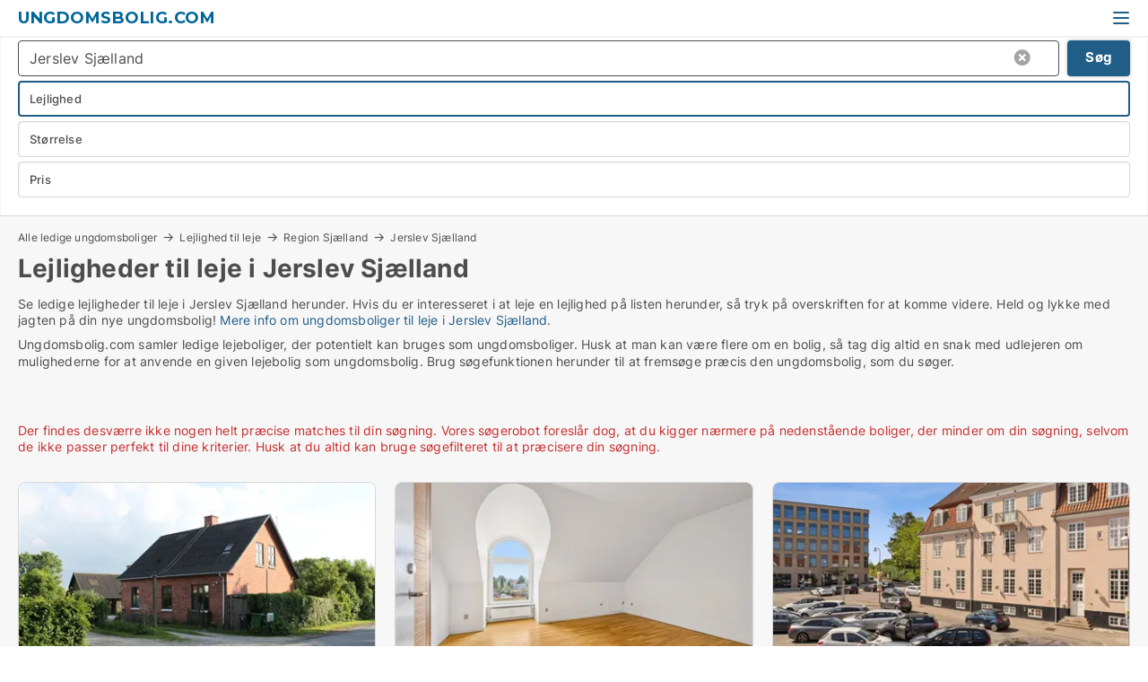

--- FILE ---
content_type: text/html; charset=utf-8
request_url: https://www.ungdomsbolig.com/lejligheder/jerslev-sjaelland
body_size: 10753
content:
<!doctype html>
<html lang="da" prefix="og:http://ogp.me/ns#">
<head>
    
<meta charset="UTF-8" />

    <title>Ungdomsboliger til leje i Jerslev Sjælland - 18 ungdomsboliger li...</title>
        <meta name="description" content="Se ledige ungdomsboliger i Jerslev Sjælland herunder. Hvis du er interesseret i at leje en studiebolig på listen herunder, så tryk på overskriften for at komme videre. Held og lykke med jagt..." />
        <meta name="robots" content="noindex,follow" />
        <meta property="fb:app_id" content="1594680220639560" />
        <meta property="og:type" content="website" />
        <meta property="og:image" content="https://www.ungdomsbolig.com/media/ubdh0wvi/cityimage.png" />
        <meta property="og:image:secure_url" content="https://www.ungdomsbolig.com/media/ubdh0wvi/cityimage.png" />
        <meta property="og:image:alt" content="https://www.ungdomsbolig.com/media/ubdh0wvi/cityimage.png" />
        <meta property="og:image:width" content="640" />
        <meta property="og:image:height" content="480" />
        <meta property="og:url" content="https://www.ungdomsbolig.com/lejligheder/jerslev-sjaelland" />
        <meta property="og:title" content="Ungdomsboliger til leje i Jerslev Sjælland - 18 ungdomsboliger li..." />
        <meta property="og:description" content="Se ledige ungdomsboliger i Jerslev Sjælland herunder. Hvis du er interesseret i at leje en studiebolig på listen herunder, så tryk på overskriften for at komme videre. Held og lykke med jagt..." />


<link rel="canonical" href="https://www.ungdomsbolig.com/lejligheder/jerslev-sjaelland" />

    <meta name="viewport" content="width=device-width, initial-scale=1, maximum-scale=1" />
    <link rel="shortcut icon" href="/images/favicons/favicon-v.svg" type="image/svg+xml" />



</head>
<body class="external-company new-popup-layout">

    <link rel="stylesheet" type="text/css" href="/css/Fonts.css?v=qdyVyXTPGujr1_Zx6mSCH3rhyJE" />

    <link rel="stylesheet" href="https://fonts.googleapis.com/css2?family=Montserrat:ital,wght@0,100..900;1,100..900&display=swap" />

<link rel="stylesheet" href="/bundles/css/styles.css?v=_bgu_-hNOoR9VYUeAjXeP43YhSI" />
<link rel="stylesheet" href="/bundles/css/ie.css?v=arvbbbJlr3nYUy4yERXZvdZs-2M" />

    <link rel="stylesheet" type="text/css" href="/css/Print.css?v=bYdEREpUZoZiSfaoFUgZUwvL20s" media="print" />
    
    

    <style type="text/css">
        header section .logo > strong {
                font-family: Montserrat, sans-serif;
                    font-weight: bold;
                font-size: 30px;
                color: #006699;
        }

        @media only screen and (max-width: 1319px) {
            header section .logo > strong {
                    font-size: 18px;
            }
        }
    </style>
<header id="header">
    <section>
            <a class="logo" href="https://www.ungdomsbolig.com">
<strong>Ungdomsbolig.com</strong>            </a>
            <div class="post-logo show-desktop">
                <ul class="info" style="visibility:visible;"><li><span style="font-weight:bold;font-size:16px">Vi samler ledige lejeboliger, der potentielt kan bruges som ungdomsboliger</span></li></ul>
            </div>
            <div class="logo-btns">
                
                <a class="show-menu-button" onclick="ToggleMenu();"></a>
            </div>
        <div id="slide_nav" class="mobile-navi"></div>
    </section>
        <nav>
                <div  data-single-line="">
                    <aside>
<a class="regular" href="https://www.voreslejebolig.dk/opret-boligannonce?campid=classb" rel="nofollow">Opret ungdomsbolig</a><a class="regular" href="https://www.ungdomsbolig.com/kontakt">Kontakt os</a><a class="regular" href="https://www.ungdomsbolig.com/om-ungdomsbolig">Om os</a><a class="regular" href="https://www.ungdomsbolig.com/ungdomsbolig-soeges">Find lejer</a><a class="regular" href="https://www.ungdomsbolig.com/boliger-paa-facebook">Boliger på facebook</a>                        
                    </aside>
                    <aside>
                    </aside>
                </div>
        </nav>
    
</header>


    <main id="layout" class="">
        <div id="container">
            <div id="mainContent">
                
                <div class="content page-content" id="page_data">
                    
                    





<div class="search-results">
    <div class="top-section" data-extra-top-content="1">
<div class="breadcrumb head" id="simple_bread_crumb"><a href="/" onclick="ClearSearch()" oncontextmenu="ClearSearch()">Alle ledige ungdomsboliger</a><a href="/lejligheder" onclick="ClearSearch()" oncontextmenu="ClearSearch()">Lejlighed til leje</a><a href="/lejligheder/region-sjaelland" class="Lejligheder til leje på Region Sjælland" onclick="ClearSearch()" oncontextmenu="ClearSearch()">Region Sjælland</a><a href="/lejligheder/jerslev-sjaelland" class="Lejligheder til leje  i  Jerslev Sjælland" onclick="ClearSearch()" oncontextmenu="ClearSearch()">Jerslev Sjælland</a></div><script type="application/ld+json">
    {
      "@context": "https://schema.org",
      "@type": "BreadcrumbList",
      "itemListElement": [{
        "@type": "ListItem",
        "position": 1,
        "name": "Alle ledige ungdomsboliger",
        "item": "https://www.ungdomsbolig.com/"
      },{
        "@type": "ListItem",
        "position": 2,
        "name": "Lejlighed til leje",
        "item": "https://www.ungdomsbolig.com/lejligheder"
      },{
        "@type": "ListItem",
        "position": 3,
        "name": "Region Sjælland",
        "item": "https://www.ungdomsbolig.com/lejligheder/region-sjaelland"
      },{
        "@type": "ListItem",
        "position": 4,
        "name": "Jerslev Sjælland",
        "item": "https://www.ungdomsbolig.com/lejligheder/jerslev-sjaelland"
      }]
    }
    </script>        <h1 id="searchResultsHeadline">
            Lejligheder til leje i Jerslev Sjælland
        </h1>
        <div class="seo-content">
            Se ledige lejligheder til leje  i Jerslev Sjælland herunder. Hvis du er interesseret i at leje en lejlighed på listen herunder, så tryk på overskriften for at komme videre. Held og lykke med jagten på din nye ungdomsbolig! <a href="#moreinfo" data-anchor="#moreinfo">Mere info om ungdomsboliger til leje i Jerslev Sjælland</a>.
        </div>
            <div id="search_legend" class="search-legend">
                <div class="search-result-info">
                    <div class="show-desktop"><p>Ungdomsbolig.com samler ledige lejeboliger, der potentielt kan bruges som ungdomsboliger. Husk at man kan være flere om en bolig, så tag dig altid en snak med udlejeren om mulighederne for at anvende en given lejebolig som ungdomsbolig. Brug søgefunktionen herunder til at fremsøge præcis den ungdomsbolig, som du søger.</p>
<p> </p></div><div class="show-mobile"><p>Ungdomsbolig.com samler ledige lejeboliger, der potentielt kan bruges som ungdomsboliger. Husk at man kan være flere om en bolig, så tag dig altid en snak med udlejeren om mulighederne for at anvende en given lejebolig som ungdomsbolig. Brug søgefunktionen herunder til at fremsøge præcis den ungdomsbolig, som du søger.</p>
<p> </p></div> 
                </div>
            </div>



</div>




<div class="side-search-criteria" id="side_crit">
    <div class="wrap">
<form action="/Custom/LeftMenu/Process?estateType=lejligheder&cityName=jerslev-sjaelland&zipCode=&sourceType=search&isSearchResultPage=True&nodeId=12177&searchType=FindAds" data-ajax="true" method="POST" data-ajax-mode="after" data-ajax-update="#side_crit" data-ajax-failure="alert('An unexpected error occured. Please contact support@mail.voreslejebolig.dk');" id="side_crit_form" datavalalert="1">
            <div class="filter ">


                

                    <div class="item  primary">
        <label class="h3" for="side_crit_exp_locationtitle">Hvor søger du?</label>
                        <div class="box huge" data-criteria="LeftMenu_ZipCodes">
                            

<div data-behavior="ZipContainer" id="LeftMenu_ZipCodes" class="zip-control"
     data-duplicate-big-cities="false"
     data-max-items=""
     data-country=""
     data-max-items-message="Du kan højst vælge  byer/områder. "
     data-no-cities-message="&amp;lt;span class=&amp;quot;show-desktop&amp;quot;&amp;gt;Vælg by/postnummer&amp;lt;/span&amp;gt;&amp;lt;span class=&amp;quot;show-mobile&amp;quot;&amp;gt;Område&amp;lt;/span&amp;gt;"
     data-several-cities-message="[amount] postnumre valgt"
     data-counting-label="true"
     data-allow-regions="true"
     data-country-changes-callback="false"
     data-hide-countries="true"
     data-search-countries="true"
     data-placeholder="Skriv by/område..."
     data-use-search-button="true"
     v-bind:class="{ 'has-values': selected.length > 0 }">
    <input type="text" style="display:none;" ref="value" name="LeftMenu_ZipCodes" value="4490" v-bind:value="valueString"
           data-val="false" data-val-required="" />
    <div class="zip-selector search-text-container">
                <a class="search-button" v-on:click="togglePopup()"></a>
            <input type="text" class="txt placeholder-green search-text-input" v-bind:value="filter" v-on:input="filter=$event.target.value" v-on:focus="onFocus()" v-on:blur="onBlur()" v-on:keydown.enter.prevent="onEnter"
                v-bind:placeholder="placeholder" autocomplete="off" />
            <a class="delete-all" v-show="isDeleteAllShown" v-on:click="removeAll()"></a>
                <a class="button search-text-button" v-on:click="search()">Søg</a>
        <div ref="popup" class="popup-container" v-show="visible" style="display:none;">
            <div ref="items" class="ZipCodeContainer custom-scroll">
                <template v-for="item in cities" v-bind:key="item.Id">
                    <span class="custom-cb"
                          v-bind:title="item.Name" 
                          v-bind:class="{ bold: item.IsRegion && item.ChildIds.length > 0}"
                          v-on:click="toggle(item)">
                        <input type="checkbox" v-bind:value="item.Id" v-bind:checked="isItemSelected(item)" v-if="!item.IsRegion || allowRegions" />
                        <span>{{item.Name}}</span>
                    </span>
                    <fieldset v-if="regionMode && item.IsRegion && item.ChildIds.length > 0 && item.ShowChildItems">
                        <a v-on:click="selectVisible" v-show="isSelectAllInPopupVisible" class="link non-link red">Vælg alle herunder</a>
                        <a v-on:click="removeVisible" v-show="isDeleteAllInPopupVisible" class="link non-link red">Slet valgte</a>
                    </fieldset>
                </template>
            </div>
            <div class="btns" v-show="cities.length > 0">
                <a class="button small full-width" v-on:click="onOk()">OK</a>
            </div>
            <div class="tip" v-show="showPopupTip">Scroll ned for at se flere byer</div>
        </div>
    </div>
</div>
                        </div>
                    </div>
        <div class="item secondary" id="estate_type_label">
        <label class="h3" for="side_crit_exp_litlokaler.text">Hvilken boligtype søges?</label>
            <div class="box large" data-criteria="LeftMenu_LPEstateTypes">
                

<div class="EstateTypeContainer" data-behavior="EstateTypeContainer" data-demand-control="LeftMenu_DemandTypeId" data-label-id="estate_type_label" id="LeftMenu_LPEstateTypes" data-is-lp="true" data-alternative-names="">




<div class="custom-dd" data-custom-dd data-behavior="CustomDropDown" data-max-items=""
     data-default-text="&amp;lt;span class=&amp;quot;show-desktop&amp;quot;&amp;gt;Vælg boligtype...&amp;lt;/span&amp;gt;&amp;lt;span class=&amp;quot;show-mobile&amp;quot;&amp;gt;Boligtype&amp;lt;/span&amp;gt;" data-many-text="%amount% typer valgt" data-selected-items-label-preffix="Boligtype" 
      data-counting-label="true"
     data-hide-checkboxes="false" data-on-change="" data-placeholder="Find typer"
     name="LeftMenu_LPEstateTypes"
     v-bind:class="{ 'has-values': selected.length > 0 }">
        <div class="select-mimic-button" v-bind:disabled="disabled" v-on:click="togglePopup" v-html="labelText" v-bind:class="{ empty: selected.length === 0, several: selected.length > 1 }" v-bind:data-filters-count="selected.length > 1 ? selected.length : null"></div>
    <div class="popup-container --wrap" style="display:none;" v-show="isShown" ref="popup">
        <div class="scroll custom-scroll">
            <div >
                    <div v-show="isItemVisible('3') && isGroupVisible('')">
                        <label class="custom-cb">
                            <input type="checkbox" name="LeftMenu_LPEstateTypes" value="3" data-group="" v-model="selected"
                                   v-bind:disabled="disabled || !isAllowed('3')"  
                                   v-bind:data-disabled="!isItemVisible('3')" />
                            <span v-on:click="if (!isAllowed('3')) showMaxItemsMessage()">Hus</span>
                        </label>
                    </div>
                    <div v-show="isItemVisible('2') && isGroupVisible('')">
                        <label class="custom-cb">
                            <input type="checkbox" name="LeftMenu_LPEstateTypes" value="2" checked="checked" data-group="" v-model="selected"
                                   v-bind:disabled="disabled || !isAllowed('2')"  
                                   v-bind:data-disabled="!isItemVisible('2')" />
                            <span v-on:click="if (!isAllowed('2')) showMaxItemsMessage()">Lejlighed</span>
                        </label>
                    </div>
                    <div v-show="isItemVisible('9') && isGroupVisible('')">
                        <label class="custom-cb">
                            <input type="checkbox" name="LeftMenu_LPEstateTypes" value="9" data-group="" v-model="selected"
                                   v-bind:disabled="disabled || !isAllowed('9')"  
                                   v-bind:data-disabled="!isItemVisible('9')" />
                            <span v-on:click="if (!isAllowed('9')) showMaxItemsMessage()">Værelse</span>
                        </label>
                    </div>
            </div>
        </div>
            <div class="btns">
                <a class="button small full-width" v-on:click="closePopup()">OK</a>
            </div>
    </div>
</div></div>
            </div>
        </div>


                    <div class="item secondary">
        <label class="h3" for="side_crit_exp_litsize.text">Hvilken størrelse søges?</label>
                        <span class="popup-opener" data-behavior="PopupOpener"><span class="show-desktop">Hvilken størrelse søges?</span><span class="show-mobile">Størrelse</span></span>
                        <div class="box" data-criteria="LeftMenu_Area" data-preffix="Størrelse">
                            

<div data-behavior="SpanBox" class="span-box slider"
       data-sp-decimal=","
       data-sp-thousand="."
       data-perc-deviation="0"
       data-disable-autofill=""
       data-disable-formatting="false" name="LeftMenu_Area">
        <div class="holder" data-slider data-max="500" data-postfix="&lt;span&gt;m&lt;sup&gt;2&lt;/sup&gt;&lt;/span&gt;" data-step="1">
            <input ref="fieldTo" data-from type="text" name="LeftMenu_AreaFrom" v-bind:value="resultMin" />
            <input ref="fieldFrom" data-to type="text" name="LeftMenu_AreaTo" v-bind:value="resultMax" />

            <input type="range" min="0" max="500" step="1" v-model="value1" />
            <input type="range" min="0" max="500" step="1" v-model="value2" />
            <div class="line">
                <span v-bind:style="{ width: rangeWidth + '%', marginLeft: rangeOffset + '%' }"></span>
            </div>
            <div class="tips">
                <div>
                    <span ref="inputMin" contenteditable="true" v-html="inputMin" v-on:blur="onMinInput" v-on:focus="onMinFocus" v-on:keydown.enter="onKeypressEnter" :class="{ 'editable': true }"></span>
                    <span v-html="postfix"></span>
                </div>
                <div>
                    <span ref="inputMax" contenteditable="true" v-html="inputMax" v-on:blur="onMaxInput" v-on:focus="onMaxFocus" v-on:keydown.enter="onKeypressEnter" :class="{ 'editable': true }"></span>
                    <span v-html="postfix"></span>
                </div>
            </div>
        </div>
</div>
                        </div>
                    </div>


                        <div class="item secondary">
                            <span class="popup-opener" data-behavior="PopupOpener"><span class="show-desktop">Vælg pris</span><span class="show-mobile">Pris</span></span>
                            <div>
            <div class="box" id="crit_rent_price" data-criteria="LeftMenu_RentPrice" data-demands="1"
                 data-preffix="Pris" data-suffix="om måned">
                <strong>Leje per måned</strong>
                <div>
                    

<div data-behavior="SpanBox" class="span-box slider"
       data-sp-decimal=","
       data-sp-thousand="."
       data-perc-deviation="0"
       data-disable-autofill=""
       data-disable-formatting="false" name="LeftMenu_RentPrice">
        <div class="holder" data-slider data-max="100000" data-postfix="&lt;span&gt;DKK&lt;/span&gt;" data-step="1000">
            <input ref="fieldTo" data-from type="text" name="LeftMenu_RentPriceFrom" v-bind:value="resultMin" />
            <input ref="fieldFrom" data-to type="text" name="LeftMenu_RentPriceTo" v-bind:value="resultMax" />

            <input type="range" min="0" max="100000" step="1000" v-model="value1" />
            <input type="range" min="0" max="100000" step="1000" v-model="value2" />
            <div class="line">
                <span v-bind:style="{ width: rangeWidth + '%', marginLeft: rangeOffset + '%' }"></span>
            </div>
            <div class="tips">
                <div>
                    <span ref="inputMin" contenteditable="true" v-html="inputMin" v-on:blur="onMinInput" v-on:focus="onMinFocus" v-on:keydown.enter="onKeypressEnter" :class="{ 'editable': true }"></span>
                    <span v-html="postfix"></span>
                </div>
                <div>
                    <span ref="inputMax" contenteditable="true" v-html="inputMax" v-on:blur="onMaxInput" v-on:focus="onMaxFocus" v-on:keydown.enter="onKeypressEnter" :class="{ 'editable': true }"></span>
                    <span v-html="postfix"></span>
                </div>
            </div>
        </div>
</div>
                </div>
            </div>
                            </div>
                        </div>





            </div>
            <input id="btnCriteriaUpdated" type="submit" style="display:none;" name="CriteriaUpdated" />
            <input id="btnMoreLocations" type="submit" style="display:none;" name="MoreLocations" />
                <div class="static-filter-buttons show-criteria">
                    <a class="button medium" href="javascript:LeftMenu_ShowSecondaryCriteria()"><span class="text-show">Filtrér søgning</span><span class="text-hide">Søg</span></a>


    <div class="sorting-box" data-sorting-control style="visibility:hidden;" v-bind:style="{ visibility: initialized ? 'visible' : 'hidden' }" data-init-value="default_asc">
        <label v-show="isDefault" style="display: none;">Sorter søgeresultat</label>
        <span v-show="!isDefault" style="display: none;"></span>
        <label v-show="!isDefault" style="display: none;">{{label}}</label>
        <select ref="select" data-field="srt_field" data-dir="srt_dir" v-model="selected">
                <option value="default_asc">Nulstil</option>
                <option value="size_asc">Størrelse (mindste først)</option>
                <option value="size_desc">Størrelse (største først)</option>
                <option value="price_asc">Pris (laveste først)</option>
                <option value="price_desc">Pris (højeste først)</option>
        </select>
    </div>
                </div>
</form>

    </div>
</div>

    <div class="wrap">
        


<style type="text/css">
    .image-watermark.--missing > span {
    font-weight: bold !important;
color:rgba(208, 230, 247,1) !important;
}
@media only screen and (max-width: 999px) {
    .image-watermark.--missing > span {
        font-weight: bold !important;
color:rgba(208, 230, 247,1) !important;
    }
}
    .image-watermark.--street > span {
    font-weight: bold !important;
color:rgba(208, 230, 247,1) !important;
}
@media only screen and (max-width: 999px) {
    .image-watermark.--street > span {
        font-weight: bold !important;
color:rgba(208, 230, 247,1) !important;
    }
}
</style>


    <script>
        var AdsList_CustomRoutes = {
        listMode: 'Search',
        tableHeader: '',
        isMapRendered: false,
        isMapShown: false,
        pageIndex: null
        }
    </script>
        <div id="ads_list" class="ads-list-wrapper regular-list grid">





            
            <div class="no-results">Der findes desværre ikke nogen helt præcise matches til din søgning. Vores søgerobot foreslår dog, at du kigger nærmere på nedenstående boliger, der minder om din søgning, selvom de ikke passer perfekt til dine kriterier. Husk at du altid kan bruge søgefilteret til at præcisere din søgning.</div>
            <div id="scroll_target"></div>
                <ul class="table-ads col-3">

                        <li class="">
                            <div  onclick="Redirect('/vaerelser/borup/1335152', false)">
                                    <h4 class="line-clamp line-2">
                                        <a href="/vaerelser/borup/1335152" target="_self" title="76 m2 værelse til leje i 4140 Borup">76 m2 værelse til leje i 4140 Borup</a>
                                    </h4>

                                    <div class="image">
                                            <a onclick="Redirect(&#x27;/vaerelser/borup/1335152&#x27;, false)" data-no-propagation>
        <div class="main-img">
            <img src="/LPUploadImages/Cache/bd9f4222-c5b7-4200-8d61-52dcbb36054f_411.webp?t=639026115847822477" alt="4140 Borup, kr.5.500 pr.md. kun for enlig kvinde uden hjemmeboende børn" title="4140 Borup, kr.5.500 pr.md. kun for enlig kvinde uden hjemmeboende børn" loading="lazy" />
            
        </div>
                                            </a>

                                    </div>




<div class="wrap">




                                    <div class="text-data" >
                                            <a href="/vaerelser/borup/1335152" data-no-propagation target="_self" title="4140 Borup, kr.5.500 pr.md. kun for enlig kvinde uden hjemmeboende børn">4140 Borup, kr.5.500 pr.md. kun for enlig kvinde uden hjemmeboende børn</a>
                                    </div>

                                        <div class="bottom"> 
                                            <div class="list-facts">
                                                <ul>
                                                        <li>
                                                            <label>Leje/md: </label>
        <span>5.500 kr.</span>
                                                        </li>
                                                        <li>
                                                            <label>Antal værelser:</label>
        <span>1 </span>
                                                        </li>
                                                </ul>
                                            </div>
                                        </div>

</div>                            </div>
                        </li>                    
                        <li class="">
                            <div  onclick="Redirect('/lejligheder/haslev/1332273', false)">
                                    <h4 class="line-clamp line-2">
                                        <a href="/lejligheder/haslev/1332273" target="_self" title="100 m2 lejlighed til leje i 4690 Haslev">100 m2 lejlighed til leje i 4690 Haslev</a>
                                    </h4>

                                    <div class="image">
                                            <a onclick="Redirect(&#x27;/lejligheder/haslev/1332273&#x27;, false)" data-no-propagation>
        <div class="main-img">
            <img src="https://hdkimages.rentbuyestate.com/photo/AdvertisementList/3624606.jpg?t=639011882382330000" alt="værelses lejlighed i Haslev - Nordic Housing" title="værelses lejlighed i Haslev - Nordic Housing" loading="lazy" />
            
        </div>
                                            </a>

                                    </div>




<div class="wrap">




                                    <div class="text-data" >
                                            <a href="/lejligheder/haslev/1332273" data-no-propagation target="_self" title="værelses lejlighed i Haslev - Nordic Housing">værelses lejlighed i Haslev - Nordic Housing</a>
                                    </div>

                                        <div class="bottom"> 
                                            <div class="list-facts">
                                                <ul>
                                                        <li>
                                                            <label>Leje/md: </label>
        <span>Ca. 9.000 kr.</span>
                                                        </li>
                                                </ul>
                                            </div>
                                        </div>

</div>                            </div>
                        </li>                    
                        <li class="">
                            <div  onclick="Redirect('/lejligheder/naestved/1191286', false)">
                                    <h4 class="line-clamp line-2">
                                        <a href="/lejligheder/naestved/1191286" target="_self" title="76 m2 lejlighed til leje i 4700 Næstved">76 m2 lejlighed til leje i 4700 Næstved</a>
                                    </h4>

                                    <div class="image">
                                            <a onclick="Redirect(&#x27;/lejligheder/naestved/1191286&#x27;, false)" data-no-propagation>
        <div class="main-img">
            <img src="https://hdkimages.rentbuyestate.com/photo/AdvertisementList/3610485.jpg?t=638955086391370000" alt="Lejlighed til leje i 4700 Næstved" title="Lejlighed til leje i 4700 Næstved" loading="lazy" />
            
        </div>
                                            </a>

                                    </div>




<div class="wrap">




                                    <div class="text-data" >
                                            <a href="/lejligheder/naestved/1191286" data-no-propagation target="_self" title="Lejlighed til leje i 4700 Næstved">Lejlighed til leje i 4700 Næstved</a>
                                    </div>

                                        <div class="bottom"> 
                                            <div class="list-facts">
                                                <ul>
                                                        <li>
                                                            <label>Leje/md: </label>
        <span>Ca. 8.000 kr.</span>
                                                        </li>
                                                        <li>
                                                            <label>Ledig fra:</label>
        <span>1. februar 2026</span>
                                                        </li>
                                                        <li>
                                                            <label>Antal værelser:</label>
        <span>2 </span>
                                                        </li>
                                                </ul>
                                            </div>
                                        </div>

</div>                            </div>
                        </li>                    
                        <li class="">
                            <div  onclick="Redirect('/lejligheder/naestved/1132088', false)">
                                    <h4 class="line-clamp line-2">
                                        <a href="/lejligheder/naestved/1132088" target="_self" title="71 m2 lejlighed til leje i 4700 Næstved">71 m2 lejlighed til leje i 4700 Næstved</a>
                                    </h4>

                                    <div class="image">
                                            <a onclick="Redirect(&#x27;/lejligheder/naestved/1132088&#x27;, false)" data-no-propagation>
        <div class="main-img">
            <img src="https://hdkimages.rentbuyestate.com/photo/AdvertisementList/3631212.jpg?t=639038563674970000" alt="Lejlighed til leje i 4700 Næstved" title="Lejlighed til leje i 4700 Næstved" loading="lazy" />
            
        </div>
                                            </a>

                                    </div>




<div class="wrap">




                                    <div class="text-data" >
                                            <a href="/lejligheder/naestved/1132088" data-no-propagation target="_self" title="Lejlighed til leje i 4700 Næstved">Lejlighed til leje i 4700 Næstved</a>
                                    </div>

                                        <div class="bottom"> 
                                            <div class="list-facts">
                                                <ul>
                                                        <li>
                                                            <label>Leje/md: </label>
        <span>Ca. 9.500 kr.</span>
                                                        </li>
                                                        <li>
                                                            <label>Ledig fra:</label>
        <span>15. april 2026</span>
                                                        </li>
                                                        <li>
                                                            <label>Antal værelser:</label>
        <span>3 </span>
                                                        </li>
                                                </ul>
                                            </div>
                                        </div>

</div>                            </div>
                        </li>                    
                        <li class="">
                            <div  onclick="Redirect('/lejligheder/naestved/1100675', false)">
                                    <h4 class="line-clamp line-2">
                                        <a href="/lejligheder/naestved/1100675" target="_self" title="73 m2 lejlighed til leje i 4700 Næstved">73 m2 lejlighed til leje i 4700 Næstved</a>
                                    </h4>

                                    <div class="image">
                                            <a onclick="Redirect(&#x27;/lejligheder/naestved/1100675&#x27;, false)" data-no-propagation>
        <div class="main-img">
            <img src="https://hdkimages.rentbuyestate.com/photo/AdvertisementList/3630358.jpg?t=639035647932030000" alt="Lejlighed til leje i 4700 Næstved" title="Lejlighed til leje i 4700 Næstved" loading="lazy" />
            
        </div>
                                            </a>

                                    </div>




<div class="wrap">




                                    <div class="text-data" >
                                            <a href="/lejligheder/naestved/1100675" data-no-propagation target="_self" title="Lejlighed til leje i 4700 Næstved">Lejlighed til leje i 4700 Næstved</a>
                                    </div>

                                        <div class="bottom"> 
                                            <div class="list-facts">
                                                <ul>
                                                        <li>
                                                            <label>Leje/md: </label>
        <span>Ca. 7.500 kr.</span>
                                                        </li>
                                                        <li>
                                                            <label>Ledig fra:</label>
        <span>1. april 2026</span>
                                                        </li>
                                                        <li>
                                                            <label>Antal værelser:</label>
        <span>2 </span>
                                                        </li>
                                                </ul>
                                            </div>
                                        </div>

</div>                            </div>
                        </li>                    
                        <li class="">
                            <div  onclick="Redirect('/lejligheder/naestved/839246', false)">
                                    <h4 class="line-clamp line-2">
                                        <a href="/lejligheder/naestved/839246" target="_self" title="109 m2 lejlighed til leje i 4700 Næstved">109 m2 lejlighed til leje i 4700 Næstved</a>
                                    </h4>

                                    <div class="image">
                                            <a onclick="Redirect(&#x27;/lejligheder/naestved/839246&#x27;, false)" data-no-propagation>
        <div class="main-img">
            <img src="https://hdkimages.rentbuyestate.com/photo/AdvertisementList/3630369.jpg?t=639035647986430000" alt="Lejlighed til leje i 4700 Næstved" title="Lejlighed til leje i 4700 Næstved" loading="lazy" />
            
        </div>
                                            </a>

                                    </div>




<div class="wrap">




                                    <div class="text-data" >
                                            <a href="/lejligheder/naestved/839246" data-no-propagation target="_self" title="Lejlighed til leje i 4700 Næstved">Lejlighed til leje i 4700 Næstved</a>
                                    </div>

                                        <div class="bottom"> 
                                            <div class="list-facts">
                                                <ul>
                                                        <li>
                                                            <label>Leje/md: </label>
        <span>Ca. 9.500 kr.</span>
                                                        </li>
                                                        <li>
                                                            <label>Ledig fra:</label>
        <span>1. april 2026</span>
                                                        </li>
                                                        <li>
                                                            <label>Antal værelser:</label>
        <span>4 </span>
                                                        </li>
                                                </ul>
                                            </div>
                                        </div>

</div>                            </div>
                        </li>                    
                        <li class="">
                            <div  onclick="Redirect('/lejligheder/naestved/1086320', false)">
                                    <h4 class="line-clamp line-2">
                                        <a href="/lejligheder/naestved/1086320" target="_self" title="91 m2 lejlighed til leje i 4700 Næstved">91 m2 lejlighed til leje i 4700 Næstved</a>
                                    </h4>

                                    <div class="image">
                                            <a onclick="Redirect(&#x27;/lejligheder/naestved/1086320&#x27;, false)" data-no-propagation>
        <div class="main-img">
            <img src="https://hdkimages.rentbuyestate.com/photo/AdvertisementList/3630343.jpg?t=639035647857930000" alt="Lejlighed til leje i 4700 Næstved" title="Lejlighed til leje i 4700 Næstved" loading="lazy" />
            
        </div>
                                            </a>

                                    </div>




<div class="wrap">




                                    <div class="text-data" >
                                            <a href="/lejligheder/naestved/1086320" data-no-propagation target="_self" title="Lejlighed til leje i 4700 Næstved">Lejlighed til leje i 4700 Næstved</a>
                                    </div>

                                        <div class="bottom"> 
                                            <div class="list-facts">
                                                <ul>
                                                        <li>
                                                            <label>Leje/md: </label>
        <span>Ca. 9.000 kr.</span>
                                                        </li>
                                                        <li>
                                                            <label>Ledig fra:</label>
        <span>1. februar 2026</span>
                                                        </li>
                                                        <li>
                                                            <label>Antal værelser:</label>
        <span>3 </span>
                                                        </li>
                                                </ul>
                                            </div>
                                        </div>

</div>                            </div>
                        </li>                    
                        <li class="">
                            <div  onclick="Redirect('/lejligheder/naestved/1301271', false)">
                                    <h4 class="line-clamp line-2">
                                        <a href="/lejligheder/naestved/1301271" target="_self" title="85 m2 lejlighed til leje i 4700 Næstved">85 m2 lejlighed til leje i 4700 Næstved</a>
                                    </h4>

                                    <div class="image">
                                            <a onclick="Redirect(&#x27;/lejligheder/naestved/1301271&#x27;, false)" data-no-propagation>
        <div class="main-img">
            <img src="https://hdkimages.rentbuyestate.com/photo/AdvertisementList/3630318.jpg?t=639035647718470000" alt="Lejlighed til leje i 4700 Næstved" title="Lejlighed til leje i 4700 Næstved" loading="lazy" />
            
        </div>
                                            </a>

                                    </div>




<div class="wrap">




                                    <div class="text-data" >
                                            <a href="/lejligheder/naestved/1301271" data-no-propagation target="_self" title="Lejlighed til leje i 4700 Næstved">Lejlighed til leje i 4700 Næstved</a>
                                    </div>

                                        <div class="bottom"> 
                                            <div class="list-facts">
                                                <ul>
                                                        <li>
                                                            <label>Leje/md: </label>
        <span>Ca. 8.500 kr.</span>
                                                        </li>
                                                        <li>
                                                            <label>Ledig fra:</label>
        <span>1. februar 2026</span>
                                                        </li>
                                                        <li>
                                                            <label>Antal værelser:</label>
        <span>3 </span>
                                                        </li>
                                                </ul>
                                            </div>
                                        </div>

</div>                            </div>
                        </li>                    
                        <li class="">
                            <div  onclick="Redirect('/lejligheder/naestved/1231884', false)">
                                    <h4 class="line-clamp line-2">
                                        <a href="/lejligheder/naestved/1231884" target="_self" title="43 m2 lejlighed til leje i 4700 Næstved">43 m2 lejlighed til leje i 4700 Næstved</a>
                                    </h4>

                                    <div class="image">
                                            <a onclick="Redirect(&#x27;/lejligheder/naestved/1231884&#x27;, false)" data-no-propagation>
        <div class="main-img">
            <img src="https://hdkimages.rentbuyestate.com/photo/AdvertisementList/3630367.jpg?t=639035647973600000" alt="Lejlighed til leje i 4700 Næstved" title="Lejlighed til leje i 4700 Næstved" loading="lazy" />
            
        </div>
                                            </a>

                                    </div>




<div class="wrap">




                                    <div class="text-data" >
                                            <a href="/lejligheder/naestved/1231884" data-no-propagation target="_self" title="Lejlighed til leje i 4700 Næstved">Lejlighed til leje i 4700 Næstved</a>
                                    </div>

                                        <div class="bottom"> 
                                            <div class="list-facts">
                                                <ul>
                                                        <li>
                                                            <label>Leje/md: </label>
        <span>Ca. 6.000 kr.</span>
                                                        </li>
                                                        <li>
                                                            <label>Ledig fra:</label>
        <span>1. august 2026</span>
                                                        </li>
                                                        <li>
                                                            <label>Antal værelser:</label>
        <span>1 </span>
                                                        </li>
                                                </ul>
                                            </div>
                                        </div>

</div>                            </div>
                        </li>                    
                        <li class="">
                            <div  onclick="Redirect('/lejligheder/vordingborg/848816', false)">
                                    <h4 class="line-clamp line-2">
                                        <a href="/lejligheder/vordingborg/848816" target="_self" title="60 m2 lejlighed til leje i 4760 Vordingborg">60 m2 lejlighed til leje i 4760 Vordingborg</a>
                                    </h4>

                                    <div class="image">
                                            <a onclick="Redirect(&#x27;/lejligheder/vordingborg/848816&#x27;, false)" data-no-propagation>
        <div class="main-img">
            <img src="https://hdkimages.rentbuyestate.com/photo/AdvertisementList/3610536.jpg?t=638955086658370000" alt="Lejlighed til leje i 4760 Vordingborg" title="Lejlighed til leje i 4760 Vordingborg" loading="lazy" />
            
        </div>
                                            </a>

                                    </div>




<div class="wrap">




                                    <div class="text-data" >
                                            <a href="/lejligheder/vordingborg/848816" data-no-propagation target="_self" title="Lejlighed til leje i 4760 Vordingborg">Lejlighed til leje i 4760 Vordingborg</a>
                                    </div>

                                        <div class="bottom"> 
                                            <div class="list-facts">
                                                <ul>
                                                        <li>
                                                            <label>Leje/md: </label>
        <span>Ca. 6.500 kr.</span>
                                                        </li>
                                                        <li>
                                                            <label>Antal værelser:</label>
        <span>2 </span>
                                                        </li>
                                                </ul>
                                            </div>
                                        </div>

</div>                            </div>
                        </li>                    
                        <li class="">
                            <div  onclick="Redirect('/lejligheder/vordingborg/1156037', false)">
                                    <h4 class="line-clamp line-2">
                                        <a href="/lejligheder/vordingborg/1156037" target="_self" title="67 m2 lejlighed til leje i 4760 Vordingborg">67 m2 lejlighed til leje i 4760 Vordingborg</a>
                                    </h4>

                                    <div class="image">
                                            <a onclick="Redirect(&#x27;/lejligheder/vordingborg/1156037&#x27;, false)" data-no-propagation>
        <div class="main-img">
            <img src="https://hdkimages.rentbuyestate.com/photo/AdvertisementList/3622935.jpg?t=639003241730970000" alt="Lejlighed til leje i 4760 Vordingborg" title="Lejlighed til leje i 4760 Vordingborg" loading="lazy" />
            
        </div>
                                            </a>

                                    </div>




<div class="wrap">




                                    <div class="text-data" >
                                            <a href="/lejligheder/vordingborg/1156037" data-no-propagation target="_self" title="Lejlighed til leje i 4760 Vordingborg">Lejlighed til leje i 4760 Vordingborg</a>
                                    </div>

                                        <div class="bottom"> 
                                            <div class="list-facts">
                                                <ul>
                                                        <li>
                                                            <label>Leje/md: </label>
        <span>Ca. 7.500 kr.</span>
                                                        </li>
                                                        <li>
                                                            <label>Ledig fra:</label>
        <span>1. marts 2026</span>
                                                        </li>
                                                        <li>
                                                            <label>Antal værelser:</label>
        <span>2 </span>
                                                        </li>
                                                </ul>
                                            </div>
                                        </div>

</div>                            </div>
                        </li>                    
                        <li class="">
                            <div  onclick="Redirect('/lejligheder/vordingborg/1126824', false)">
                                    <h4 class="line-clamp line-2">
                                        <a href="/lejligheder/vordingborg/1126824" target="_self" title="87 m2 lejlighed til leje i 4760 Vordingborg">87 m2 lejlighed til leje i 4760 Vordingborg</a>
                                    </h4>

                                    <div class="image">
                                            <a onclick="Redirect(&#x27;/lejligheder/vordingborg/1126824&#x27;, false)" data-no-propagation>
        <div class="main-img">
            <img src="https://hdkimages.rentbuyestate.com/photo/AdvertisementList/3622950.jpg?t=639003242094370000" alt="Lejlighed til leje i 4760 Vordingborg" title="Lejlighed til leje i 4760 Vordingborg" loading="lazy" />
            
        </div>
                                            </a>

                                    </div>




<div class="wrap">




                                    <div class="text-data" >
                                            <a href="/lejligheder/vordingborg/1126824" data-no-propagation target="_self" title="Lejlighed til leje i 4760 Vordingborg">Lejlighed til leje i 4760 Vordingborg</a>
                                    </div>

                                        <div class="bottom"> 
                                            <div class="list-facts">
                                                <ul>
                                                        <li>
                                                            <label>Leje/md: </label>
        <span>Ca. 8.000 kr.</span>
                                                        </li>
                                                        <li>
                                                            <label>Ledig fra:</label>
        <span>1. marts 2026</span>
                                                        </li>
                                                        <li>
                                                            <label>Antal værelser:</label>
        <span>3 </span>
                                                        </li>
                                                </ul>
                                            </div>
                                        </div>

</div>                            </div>
                        </li>                    
                        <li class="">
                            <div  onclick="Redirect('/lejligheder/ringsted/1339892', false)">
                                    <h4 class="line-clamp line-2">
                                        <a href="/lejligheder/ringsted/1339892" target="_self" title="95 m2 lejlighed til leje i 4100 Ringsted">95 m2 lejlighed til leje i 4100 Ringsted</a>
                                    </h4>

                                    <div class="image">
                                            <a onclick="Redirect(&#x27;/lejligheder/ringsted/1339892&#x27;, false)" data-no-propagation>
        <div class="main-img">
            <img src="/LPStreetView/Cache/1339892_411.webp?t=639048933283752801" alt="Lejligheder til leje i Ringsted - Foto fra Google Street View" title="Lejligheder til leje i Ringsted - Foto fra Google Street View" loading="lazy" />
<div class="image-watermark --street"><span data-nosnippet="true">Foto fra Google Street View</span></div>            
        </div>
                                            </a>

                                    </div>




<div class="wrap">




                                    <div class="text-data" >
                                            <a href="/lejligheder/ringsted/1339892" data-no-propagation target="_self" title="Lejlighed til leje i 4100 Ringsted">Lejlighed til leje i 4100 Ringsted</a>
                                    </div>

                                        <div class="bottom"> 
                                            <div class="list-facts">
                                                <ul>
                                                        <li>
                                                            <label>Leje/md: </label>
        <span>Ca. 6.500 kr.</span>
                                                        </li>
                                                        <li>
                                                            <label>Antal værelser:</label>
        <span>3 </span>
                                                        </li>
                                                </ul>
                                            </div>
                                        </div>

</div>                            </div>
                        </li>                    
                        <li class="">
                            <div  onclick="Redirect('/lejligheder/ringsted/1339890', false)">
                                    <h4 class="line-clamp line-2">
                                        <a href="/lejligheder/ringsted/1339890" target="_self" title="95 m2 lejlighed til leje i 4100 Ringsted">95 m2 lejlighed til leje i 4100 Ringsted</a>
                                    </h4>

                                    <div class="image">
                                            <a onclick="Redirect(&#x27;/lejligheder/ringsted/1339890&#x27;, false)" data-no-propagation>
        <div class="main-img">
            <img src="/LPStreetView/Cache/1339890_411.webp?t=639048955114878843" alt="Lejligheder til leje i Ringsted - Foto fra Google Street View" title="Lejligheder til leje i Ringsted - Foto fra Google Street View" loading="lazy" />
<div class="image-watermark --street"><span data-nosnippet="true">Foto fra Google Street View</span></div>            
        </div>
                                            </a>

                                    </div>




<div class="wrap">




                                    <div class="text-data" >
                                            <a href="/lejligheder/ringsted/1339890" data-no-propagation target="_self" title="Lejlighed til leje i 4100 Ringsted">Lejlighed til leje i 4100 Ringsted</a>
                                    </div>

                                        <div class="bottom"> 
                                            <div class="list-facts">
                                                <ul>
                                                        <li>
                                                            <label>Leje/md: </label>
        <span>Ca. 6.500 kr.</span>
                                                        </li>
                                                        <li>
                                                            <label>Ledig fra:</label>
        <span>16. februar 2026</span>
                                                        </li>
                                                        <li>
                                                            <label>Antal værelser:</label>
        <span>4 </span>
                                                        </li>
                                                </ul>
                                            </div>
                                        </div>

</div>                            </div>
                        </li>                    
                        <li class="">
                            <div  onclick="Redirect('/lejligheder/ringsted/1284542', false)">
                                    <h4 class="line-clamp line-2">
                                        <a href="/lejligheder/ringsted/1284542" target="_self" title="95 m2 lejlighed til leje i 4100 Ringsted">95 m2 lejlighed til leje i 4100 Ringsted</a>
                                    </h4>

                                    <div class="image">
                                            <a onclick="Redirect(&#x27;/lejligheder/ringsted/1284542&#x27;, false)" data-no-propagation>
        <div class="main-img">
            <img src="/LPStreetView/Cache/1284542_411.webp?t=639048933044820216" alt="Lejligheder til leje i Ringsted - Foto fra Google Street View" title="Lejligheder til leje i Ringsted - Foto fra Google Street View" loading="lazy" />
<div class="image-watermark --street"><span data-nosnippet="true">Foto fra Google Street View</span></div>            
        </div>
                                            </a>

                                    </div>




<div class="wrap">




                                    <div class="text-data" >
                                            <a href="/lejligheder/ringsted/1284542" data-no-propagation target="_self" title="Lejlighed til leje i 4100 Ringsted">Lejlighed til leje i 4100 Ringsted</a>
                                    </div>

                                        <div class="bottom"> 
                                            <div class="list-facts">
                                                <ul>
                                                        <li>
                                                            <label>Leje/md: </label>
        <span>Ca. 6.500 kr.</span>
                                                        </li>
                                                        <li>
                                                            <label>Ledig fra:</label>
        <span>9. februar 2026</span>
                                                        </li>
                                                        <li>
                                                            <label>Antal værelser:</label>
        <span>3 </span>
                                                        </li>
                                                </ul>
                                            </div>
                                        </div>

</div>                            </div>
                        </li>                    
                        <li class="">
                            <div  onclick="Redirect('/lejligheder/ringsted/1339887', false)">
                                    <h4 class="line-clamp line-2">
                                        <a href="/lejligheder/ringsted/1339887" target="_self" title="69 m2 lejlighed til leje i 4100 Ringsted">69 m2 lejlighed til leje i 4100 Ringsted</a>
                                    </h4>

                                    <div class="image">
                                            <a onclick="Redirect(&#x27;/lejligheder/ringsted/1339887&#x27;, false)" data-no-propagation>
        <div class="main-img">
            <img src="/LPStreetView/Cache/1339887_411.webp?t=639048955119429840" alt="Lejligheder til leje i Ringsted - Foto fra Google Street View" title="Lejligheder til leje i Ringsted - Foto fra Google Street View" loading="lazy" />
<div class="image-watermark --street"><span data-nosnippet="true">Foto fra Google Street View</span></div>            
        </div>
                                            </a>

                                    </div>




<div class="wrap">




                                    <div class="text-data" >
                                            <a href="/lejligheder/ringsted/1339887" data-no-propagation target="_self" title="Lejlighed til leje i 4100 Ringsted">Lejlighed til leje i 4100 Ringsted</a>
                                    </div>

                                        <div class="bottom"> 
                                            <div class="list-facts">
                                                <ul>
                                                        <li>
                                                            <label>Leje/md: </label>
        <span>Ca. 5.500 kr.</span>
                                                        </li>
                                                        <li>
                                                            <label>Ledig fra:</label>
        <span>16. februar 2026</span>
                                                        </li>
                                                        <li>
                                                            <label>Antal værelser:</label>
        <span>2 </span>
                                                        </li>
                                                </ul>
                                            </div>
                                        </div>

</div>                            </div>
                        </li>                    
                        <li class="">
                            <div  onclick="Redirect('/lejligheder/ringsted/1339889', false)">
                                    <h4 class="line-clamp line-2">
                                        <a href="/lejligheder/ringsted/1339889" target="_self" title="96 m2 lejlighed til leje i 4100 Ringsted">96 m2 lejlighed til leje i 4100 Ringsted</a>
                                    </h4>

                                    <div class="image">
                                            <a onclick="Redirect(&#x27;/lejligheder/ringsted/1339889&#x27;, false)" data-no-propagation>
        <div class="main-img">
            <img src="/LPStreetView/Cache/1339889_411.webp?t=639048955116169282" alt="Lejligheder til leje i Ringsted - Foto fra Google Street View" title="Lejligheder til leje i Ringsted - Foto fra Google Street View" loading="lazy" />
<div class="image-watermark --street"><span data-nosnippet="true">Foto fra Google Street View</span></div>            
        </div>
                                            </a>

                                    </div>




<div class="wrap">




                                    <div class="text-data" >
                                            <a href="/lejligheder/ringsted/1339889" data-no-propagation target="_self" title="Lejlighed til leje i 4100 Ringsted">Lejlighed til leje i 4100 Ringsted</a>
                                    </div>

                                        <div class="bottom"> 
                                            <div class="list-facts">
                                                <ul>
                                                        <li>
                                                            <label>Leje/md: </label>
        <span>Ca. 7.000 kr.</span>
                                                        </li>
                                                        <li>
                                                            <label>Ledig fra:</label>
        <span>9. februar 2026</span>
                                                        </li>
                                                        <li>
                                                            <label>Antal værelser:</label>
        <span>4 </span>
                                                        </li>
                                                </ul>
                                            </div>
                                        </div>

</div>                            </div>
                        </li>                    
                        <li class="">
                            <div  onclick="Redirect('/lejligheder/ringsted/1238765', false)">
                                    <h4 class="line-clamp line-2">
                                        <a href="/lejligheder/ringsted/1238765" target="_self" title="69 m2 lejlighed til leje i 4100 Ringsted">69 m2 lejlighed til leje i 4100 Ringsted</a>
                                    </h4>

                                    <div class="image">
                                            <a onclick="Redirect(&#x27;/lejligheder/ringsted/1238765&#x27;, false)" data-no-propagation>
        <div class="main-img">
            <img src="/LPStreetView/Cache/1238765_411.webp?t=639048933037789000" alt="Lejligheder til leje i Ringsted - Foto fra Google Street View" title="Lejligheder til leje i Ringsted - Foto fra Google Street View" loading="lazy" />
<div class="image-watermark --street"><span data-nosnippet="true">Foto fra Google Street View</span></div>            
        </div>
                                            </a>

                                    </div>




<div class="wrap">




                                    <div class="text-data" >
                                            <a href="/lejligheder/ringsted/1238765" data-no-propagation target="_self" title="Lejlighed til leje i 4100 Ringsted">Lejlighed til leje i 4100 Ringsted</a>
                                    </div>

                                        <div class="bottom"> 
                                            <div class="list-facts">
                                                <ul>
                                                        <li>
                                                            <label>Leje/md: </label>
        <span>Ca. 5.500 kr.</span>
                                                        </li>
                                                        <li>
                                                            <label>Antal værelser:</label>
        <span>2 </span>
                                                        </li>
                                                </ul>
                                            </div>
                                        </div>

</div>                            </div>
                        </li>                    
                </ul>
            <div class="paging-space">
            </div>


            
            
            
        </div>


    </div>
</div>

                            <div id="faqItem" data-page-faq-content="1" class="bottom-faq collapsible-blocks  hidden">
                                
                            </div>

<section data-ads-statistics class="data-ads-statistics">
<h2 class="title">Statistik over udviklingen i ledige lejligheder til leje i Jerslev Sjælland over den sidste måned</h2><p class="description">Herunder ser du udviklingen i udbuddet og udlejningen af ledige lejligheder til leje i Jerslev Sjælland over den sidste måned. I den første kolonne ser du datoen. I den anden kolonne ser du det samlede antal lejligheder til leje i Jerslev Sjælland på datoen. I den tredje kolonne ser du antallet af nye lejligheder i Jerslev Sjælland der er udbudt til leje på datoen. I den fjerde kolonne ser du antallet af lejligheder  i Jerslev Sjælland der er udlejet på datoen.  Se også samlet <a href="https://www.voreslejebolig.dk/bolig-statistik/lejeboliger-udvikling/lejligheder/jerslev-sjaelland" rel="nofollow">statistik over alle udbudte lejligheder  i Jerslev Sjælland over tid</a>, samlet <a href="https://www.voreslejebolig.dk/bolig-statistik/nye-lejeboliger-udvikling/lejligheder/jerslev-sjaelland" rel="nofollow">statistik over nye lejligheder  i Jerslev Sjælland over tid</a>, samlet <a href="https://www.voreslejebolig.dk/bolig-statistik/udlejede-boliger-udvikling/lejligheder/jerslev-sjaelland" rel="nofollow">statistik over udlejede lejligheder  i Jerslev Sjælland over tid</a><br><br></p>        <div id="data_holder" class="holder">
            <table class="statistics-data-table">
                <tr>
                    <th>Dato</th>
                    <th>Alle lejligheder til leje</th>
                        <th>Nye lejligheder til leje</th>
                        <th>Udlejede lejligheder</th>
                </tr>


                    <tr >
                        <td>24. januar 2026</td>
                        <td>0</td>
                            <td>0</td>
                            <td>0</td>
                    </tr>
                    <tr >
                        <td>23. januar 2026</td>
                        <td>0</td>
                            <td>0</td>
                            <td>0</td>
                    </tr>
                    <tr >
                        <td>22. januar 2026</td>
                        <td>0</td>
                            <td>0</td>
                            <td>0</td>
                    </tr>
                    <tr class="blured">
                        <td>21. januar 2026</td>
                        <td>0</td>
                            <td>0</td>
                            <td>0</td>
                    </tr>
                    <tr  class="expand sr-only">
                        <td>20. januar 2026</td>
                        <td>0</td>
                            <td>0</td>
                            <td>0</td>
                    </tr>
                    <tr  class="expand sr-only">
                        <td>19. januar 2026</td>
                        <td>0</td>
                            <td>0</td>
                            <td>0</td>
                    </tr>
                    <tr  class="expand sr-only">
                        <td>18. januar 2026</td>
                        <td>0</td>
                            <td>0</td>
                            <td>0</td>
                    </tr>
                    <tr  class="expand sr-only">
                        <td>17. januar 2026</td>
                        <td>0</td>
                            <td>0</td>
                            <td>0</td>
                    </tr>
                    <tr  class="expand sr-only">
                        <td>16. januar 2026</td>
                        <td>0</td>
                            <td>0</td>
                            <td>0</td>
                    </tr>
                    <tr  class="expand sr-only">
                        <td>15. januar 2026</td>
                        <td>0</td>
                            <td>0</td>
                            <td>0</td>
                    </tr>
                    <tr  class="expand sr-only">
                        <td>14. januar 2026</td>
                        <td>0</td>
                            <td>0</td>
                            <td>0</td>
                    </tr>
                    <tr  class="expand sr-only">
                        <td>13. januar 2026</td>
                        <td>0</td>
                            <td>0</td>
                            <td>0</td>
                    </tr>
                    <tr  class="expand sr-only">
                        <td>12. januar 2026</td>
                        <td>0</td>
                            <td>0</td>
                            <td>0</td>
                    </tr>
                    <tr  class="expand sr-only">
                        <td>11. januar 2026</td>
                        <td>0</td>
                            <td>0</td>
                            <td>0</td>
                    </tr>
                    <tr  class="expand sr-only">
                        <td>10. januar 2026</td>
                        <td>0</td>
                            <td>0</td>
                            <td>0</td>
                    </tr>
                    <tr  class="expand sr-only">
                        <td>9. januar 2026</td>
                        <td>0</td>
                            <td>0</td>
                            <td>0</td>
                    </tr>
                    <tr  class="expand sr-only">
                        <td>8. januar 2026</td>
                        <td>0</td>
                            <td>0</td>
                            <td>0</td>
                    </tr>
                    <tr  class="expand sr-only">
                        <td>7. januar 2026</td>
                        <td>0</td>
                            <td>0</td>
                            <td>0</td>
                    </tr>
                    <tr  class="expand sr-only">
                        <td>6. januar 2026</td>
                        <td>0</td>
                            <td>0</td>
                            <td>0</td>
                    </tr>
                    <tr  class="expand sr-only">
                        <td>5. januar 2026</td>
                        <td>0</td>
                            <td>0</td>
                            <td>0</td>
                    </tr>
                    <tr  class="expand sr-only">
                        <td>4. januar 2026</td>
                        <td>0</td>
                            <td>0</td>
                            <td>0</td>
                    </tr>
                    <tr  class="expand sr-only">
                        <td>3. januar 2026</td>
                        <td>0</td>
                            <td>0</td>
                            <td>0</td>
                    </tr>
                    <tr  class="expand sr-only">
                        <td>2. januar 2026</td>
                        <td>0</td>
                            <td>0</td>
                            <td>0</td>
                    </tr>
                    <tr  class="expand sr-only">
                        <td>1. januar 2026</td>
                        <td>0</td>
                            <td>0</td>
                            <td>0</td>
                    </tr>
                    <tr  class="expand sr-only">
                        <td>31. december 2025</td>
                        <td>0</td>
                            <td>0</td>
                            <td>0</td>
                    </tr>
                    <tr  class="expand sr-only">
                        <td>30. december 2025</td>
                        <td>0</td>
                            <td>0</td>
                            <td>0</td>
                    </tr>
                    <tr  class="expand sr-only">
                        <td>29. december 2025</td>
                        <td>0</td>
                            <td>0</td>
                            <td>0</td>
                    </tr>
                    <tr  class="expand sr-only">
                        <td>28. december 2025</td>
                        <td>0</td>
                            <td>0</td>
                            <td>0</td>
                    </tr>
                    <tr  class="expand sr-only">
                        <td>27. december 2025</td>
                        <td>0</td>
                            <td>0</td>
                            <td>0</td>
                    </tr>
                    <tr  class="expand sr-only">
                        <td>26. december 2025</td>
                        <td>0</td>
                            <td>0</td>
                            <td>0</td>
                    </tr>
                    <tr  class="expand sr-only">
                        <td>25. december 2025</td>
                        <td>0</td>
                            <td>0</td>
                            <td>0</td>
                    </tr>
            </table>
        </div>
            <div class="expand-rows">
                <a id="expandRows" href="" class="button big">Fold ud</a>
            </div>
</section>




<section data-ads-detailed-statistics class="data-ads-statistics">
    <h2 class="title">Statistik over udbuddet af lejligheder til leje i Jerslev Sjælland </h2>
    <p class="description">I nedenstående tabel ser du en række data om udbuddet af lejligheder til leje i Jerslev Sjælland.Se også samlet <a rel="nofollow" href="https://www.voreslejebolig.dk/bolig-statistik/lejeboliger-udvikling/lejligheder/jerslev-sjaelland">statistik over alle udbudte lejligheder  i Jerslev Sjælland over tid</a>, samlet <a rel="nofollow" href="https://www.voreslejebolig.dk/bolig-statistik/nye-lejeboliger-udvikling/lejligheder/jerslev-sjaelland">statistik over nye lejligheder  i Jerslev Sjælland over tid</a>, samlet <a rel="nofollow" href="https://www.voreslejebolig.dk/bolig-statistik/udlejede-boliger-udvikling/lejligheder/jerslev-sjaelland">statistik over udlejede lejligheder  i Jerslev Sjælland over tid</a><br><br></p>

    <div class="overflow-scroll custom-scroll holder" data-behavior="DragScroll">
        <table class="statistics-data-table">
            <tr>
                <th></th>
                    <th>Lejligheder</th>
            </tr>

        <tr>
            <td>Antal ledige lejeboliger</td>
                <td>0</td>
        </tr>
        <tr>
            <td>Nye lejeboliger</td>
                <td>0</td>
        </tr>
        <tr>
            <td>Udlejede/solgte siden i går</td>
                <td>0</td>
        </tr>
        <tr>
            <td>Ledige m2 i alt</td>
                <td>0</td>
        </tr>
        </table>
    </div>
</section>


                        <div data-extra-custom-page-content="1">
                            
                        </div>
<div class="bottom-seo" id="moreinfo">
        <div class="anchor-tabs overflow-scroll hidden-scroll" data-behavior="DragScroll">
            <ul data-behavior="AnchorTabs">
                    <li data-target="find_en_ungdomsbolig_i_jerslev_sjaelland">
                        <a href="#find_en_ungdomsbolig_i_jerslev_sjaelland">
                            Find en ungdomsbolig i Jerslev Sjælland
                        </a>                        
                    </li>
                    <li data-target="faa_overblik_over_ledige_ungdomsboliger_i_jerslev_sjaelland">
                        <a href="#faa_overblik_over_ledige_ungdomsboliger_i_jerslev_sjaelland">
                            Få overblik over ledige ungdomsboliger i Jerslev Sjælland
                        </a>                        
                    </li>
            </ul>
        </div>
    <div class="text-content">
        
        <div class="bottom"><h2 id="find_en_ungdomsbolig_i_jerslev_sjaelland" data-anchor><strong>Find en ungdomsbolig i Jerslev Sjælland</strong></h2><div><p>Når du søger efter en ungdomsbolig i Jerslev Sjælland, er det vigtigt at du danner dig et overblik over hele markedet for ledige ungdomsboliger. Vi giver dig dette samlede overblik over de fleste ungdomsboliger til leje på nettet, og gør det let for dig at finde en ungdomsbolig i Jerslev Sjælland, der passer til dine ønsker og behov ifht. størrelse, pris, indretning, beliggenhed mv.</p><p>Hvis du har brug for hjælp i din søgning, så kontakt os via <a href="https://www.ungdomsbolig.com/kontakt">denne side</a>.</p></div><h2 id="faa_overblik_over_ledige_ungdomsboliger_i_jerslev_sjaelland" data-anchor>Få overblik over ledige ungdomsboliger i Jerslev Sjælland</h2><div><p>Når du leder efter en ny ungdomsbolig i Jerslev Sjælland er det vigtigt at du danner dig et overblik over hele markedet for ledige ungdomsboliger. Vi giver dig dette samlede overblik, og gør det let for dig at finde en ungdomsbolig, der passer til dine ønsker og behov ifht. størrelse, pris, indretning, beliggenhed mv. Vælg dine kriterier i søgefunktionen herover for at finde ungdomsboliger til leje i Jerslev Sjælland, som passer til dig.</p></p></div></div>
    </div>

</div><div class="seo-links-content" data-extra-bottom-content="1"><h2>Populære søgninger</h2>
                <div>
                    <a href="/lejligheder/jerslev-sjaelland" 
                         
                        
                        
                        >Lejligheder til leje  i  Jerslev Sjælland</a>
                </div>
                <div>
                    <a href="/huse/jerslev-sjaelland" 
                         
                        
                        
                        >Huse til leje  i  Jerslev Sjælland</a>
                </div>
                <div>
                    <a href="/vaerelser/jerslev-sjaelland" 
                         
                        
                        
                        >Værelser til leje  i  Jerslev Sjælland</a>
                </div>
<a class="show-mobile show-all-link" onclick="$('[data-extra-bottom-content]').addClass('show-all')">Se alle populære søgninger</a></div>                </div>
            </div>
        </div>
    </main>
    
<footer id="footer">

        <div class="gray-box borderless">
                <div>
                    <h6>Ungdomsbolig.com</h6><div>c/o Voreslejebolig.dk<br>Mynstersvej 3, Frederiksberg<br><a href="mailto:support@voreslejebolig.dk">support@voreslejebolig.dk</a><br>CVR: 38854925</div>
                </div>
                <div>
                    <h6>Om Ungdomsbolig.com</h6><a class="link regular" href="https://www.ungdomsbolig.com/om-ungdomsbolig">Om Ungdomsbolig.com</a><br/><a class="link regular" href="https://www.ungdomsbolig.com/kontakt">Kontakt os</a>
                </div>
                <div>
                    <h6>Find ungdomsbolig</h6><a class="link regular" href="https://www.ungdomsbolig.com/koebenhavn">Ungdomsbolig i København</a><br/><a class="link regular" href="https://www.ungdomsbolig.com/aarhus">Ungdomsbolig i Aarhus</a><br/><a class="link regular" href="https://www.ungdomsbolig.com/odense">Ungdomsbolig i Odense</a><br/><a class="link regular" href="https://www.ungdomsbolig.com/aalborg">Ungdomsbolig i Aalborg</a>
                </div>
        </div>
</footer>


    

    

    <div id="page_scripts" class="page-scripts">
        

<script>
    var PageData = {
        Portal: 'DualBrandHousing',
        Country: 'Denmark',
        IsMobileDevice: false,
        CurrentNodeQueryString: 'nodeId=12177',
        QueryString: '&estateType=lejligheder&cityName=jerslev-sjaelland&zipCode=&sourceType=search&isSearchResultPage=True&nodeId=12177&showSortingOptionsOnMobile=False',
        LoggedIn: false,
        CookiesAccepted: false,
        UserId: 0,
        ConfirmButton: 'OK',
        CancelButton: 'Fortryd',
        ClosePopupLink: 'Luk popup ved at trykke her',
        Language: '',
        BlockFrequencyPopup: false
    }
</script>


<script src="/bundles/jquery.js?v=7FzKbmXPHiM64thlGWAlvcRtLq0"></script>
<script src="/bundles/jqueryMVC.js?v=ya0c6wLBJBb6va1bhfNW4_aBO8s"></script>
<script src="/bundles/vue.js?v=i_JO_ZlBpzqs_YAeoNjkY4XzlS4"></script>
<script src="/bundles/Global.js?v=1c0Okd7_IkPk9OEUBNZAWkVl4pw"></script>
<script src="/bundles/LPSite.js?v=zwttm6HrVNSOSB4eRqccrV5viJo"></script>
<script src="/bundles/Controls.js?v=BJXMItQLSq1QYC2D57UCrqbM9KU"></script>

    <script>
        var PreAuthPopup_BlinkingTitle = 'Afventer svar';
    </script>
    <script src="/bundles/PreAuthPopup.js?v=bYinScYh6Wf6JK6POKHNx2yeGzo"></script>


    <script src="/bundles/SearchResult.js?v=ym_Q4-srXQy7Sb9JWpUBCtS02Zg"></script>
    <script src="/bundles/AdsList.js?v=t26y7dobkUmDHotovDk1ji1tGn8"></script>
    <script src="/bundles/SharePopup.js?v=ZNtTp84uPSj1bO8O9J5Kfz0dHx4"></script>
    <script src="/bundles/ScrollableList.js?v=yzLc9kIA2fcaZU6nmDIxumN51k4"></script>
    <script src="/bundles/carousel.js?v=KdV-G_KBDO-GMVhdKaEj9S6BIOQ"></script>
    <script src="/bundles/SuggestedPlaylistsCarousel.js?v=w2m90v8W8LKniUbH1laT5rNbN0U"></script>
    <script src="/bundles/LeftMenu.js?v=7bPL21GCFKVYz5hMjdwXtUHEAuk"></script>
    <script src="/bundles/PopupOpener.js?v=TqipvsBZWSdmfSr7t0HFKvpUr-s"></script>
    <script src="/bundles/CustomDropDown.js?v=OIm6nRaBdWHvsBmfYynabVdi-AE"></script>
    <script src="/bundles/AdsSortingOptions.js?v=LUbd1jUUbtp2bwZnEXgv43_vUsU"></script>
    <script src="/bundles/InfoLabelPresentation.js?v=dIKvyI_CRj36N4n5RSYpAmFJpWk"></script>
    <script src="/bundles/HeadSection.js?v=RhKWE6PcmHeXSpTP0P_pHucbJEw"></script>
    <script src="/bundles/PageFaqContent.js?v=fEkNMbaIGWSCMdlwPmaVO5kdxJ4"></script>
    <script src="/bundles/SearchResultAdsStatistics.js?v=vUlPrQ-iR-xBJMO_JRl-rGO3oKc"></script>
    <script src="/bundles/AnchorTabs.js?v=1-0mDiz-eMfJUBPYS3jcvqIqj0o"></script>

<script>$(function(){ $('#result_count').html(' (18)'); });</script><script>StartupFuncs.push('SuggestedPlaylistsCarousel_Init');</script><script>StartupFuncs.push('LeftMenu_Init');</script><script>var LeftMenuData = { ExpCookieName: 'srcfexpblcks', ExpShowAllLinkText: 'Vis alle' };</script><script>LeftMenu_PushInitCriteria({ area_from:'',area_to:'',min_rent:'',max_rent:'',min_sale:'',max_sale:'',min_sqmp:'',max_sqmp:'',exptd_slr:'',exprc_len_min:'',exprc_len_max:'',educ_len_min:'',educ_len_max:'',hr_only:'',hr_excl:'',ctgrs:'' });</script><script>StartupFuncs.push('SortingControl_Init');</script><script>StartupFuncs.push('InfoLabelPresentation_Init');</script><script>StartupFuncs.push('SearchResultAdsStatistics_Init');</script><script>var CampUserId = GetLocalStorage('CampUserId');</script><script>function ResetCampIdParams() {
                                                    if (CampUserId) $('form[action]').each(function(){ $(this).attr('action', $(this).attr('action').AddGetParam('campuserid', CampUserId)); });
                                                }</script><script>$(ResetCampIdParams);</script><script>$(document).ajaxComplete(ResetCampIdParams);</script>




        
    </div>
    
    


<script type="application/ld+json">
{
  "@context": "https://schema.org",
  "@type": "RealEstateListing",
  "about": "Lejligheder til leje  i  Jerslev Sjælland",
  "contentLocation": "Jerslev Sjælland",
  "description": "Se ledige ungdomsboliger i Jerslev Sjælland herunder. Hvis du er interesseret i at leje en studiebolig på listen herunder, så tryk på overskriften for at komme videre. Held og lykke med jagt...",
  "headline": "Lejligheder til leje i Jerslev Sjælland",
  "url": "https://www.ungdomsbolig.com/lejligheder/jerslev-sjaelland"
}
</script>
    

    
<script defer src="https://static.cloudflareinsights.com/beacon.min.js/vcd15cbe7772f49c399c6a5babf22c1241717689176015" integrity="sha512-ZpsOmlRQV6y907TI0dKBHq9Md29nnaEIPlkf84rnaERnq6zvWvPUqr2ft8M1aS28oN72PdrCzSjY4U6VaAw1EQ==" data-cf-beacon='{"version":"2024.11.0","token":"bb85a4eb41eb4507ab4d8cb33f90e212","r":1,"server_timing":{"name":{"cfCacheStatus":true,"cfEdge":true,"cfExtPri":true,"cfL4":true,"cfOrigin":true,"cfSpeedBrain":true},"location_startswith":null}}' crossorigin="anonymous"></script>
</body>
</html>

